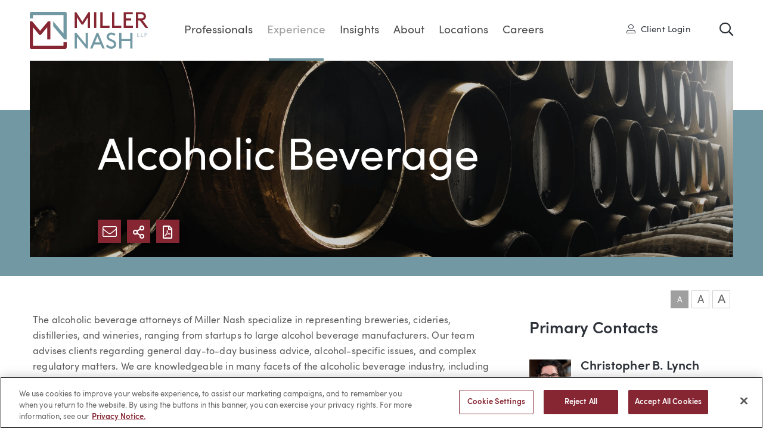

--- FILE ---
content_type: text/html; charset=utf-8
request_url: https://www.millernash.com/services/alcoholic-beverage
body_size: 11688
content:
<!DOCTYPE html>
<html lang="en">
<head>
	<meta charset="utf-8">
	<meta http-equiv="X-UA-Compatible" content="IE=edge">
	<meta name="viewport" content="width=device-width, initial-scale=1, shrink-to-fit=no">
	<meta name="author" content="efelle creative">
	<meta name="theme-color" content="#ffffff">
		<title>Alcoholic Beverage Attorneys | Miller Nash LLP</title>
<meta name="description" content="Miller Nash's alcoholic beverage attorneys represent breweries, cideries, distilleries, and wineries of all sizes in industry-specific and general business matt">
<meta name="keywords" content="">
<meta name="generator" content="FusionCMS v5.22.36">

	
				
	
	<script>
        (function(i,s,o,g,r,a,m){i['GoogleAnalyticsObject']=r;i[r]=i[r]||function(){
            (i[r].q=i[r].q||[]).push(arguments)},i[r].l=1*new Date();a=s.createElement(o),
            m=s.getElementsByTagName(o)[0];a.async=1;a.src=g;m.parentNode.insertBefore(a,m)
        })(window,document,'script','//www.google-analytics.com/analytics.js','ga');

        ga('create', 'UA-24209089-6', 'auto');
        ga('send', 'pageview');

                    ga('set', 'anonymizeIp', false);
            </script>

    <!-- Global site tag (gtag.js) - Google Analytics -->
    <script async src="https://www.googletagmanager.com/gtag/js?id=G-P5WPZ0F13N"></script>
    <script>
        window.dataLayer = window.dataLayer || [];
        function gtag(){dataLayer.push(arguments);}
        gtag('js', new Date());

                    gtag('config', 'G-P5WPZ0F13N', { 'anonymize_ip': false });
            </script>

	<link rel="apple-touch-icon" sizes="180x180" href="https://www.millernash.com/themes/millernash/assets/favicons/apple-touch-icon.png">
	<link rel="icon" type="image/png" sizes="32x32" href="https://www.millernash.com/themes/millernash/assets/favicons/favicon-16x16.png">
	<link rel="icon" type="image/png" sizes="16x16" href="https://www.millernash.com/themes/millernash/assets/favicons/favicon-32x32.png">
	<link rel="stylesheet" type="text/css" href="https://www.millernash.com/themes/millernash/assets/vendor.css?id=97064f5e1d47a49811d0">
	<link rel="stylesheet" type="text/css" href="https://www.millernash.com/themes/millernash/assets/theme.css?id=4b370b9b51a27af16229">
	
		<!-- Google tag (gtag.js) --> <script async src=https://www.googletagmanager.com/gtag/js?id=G-P5WPZ0F13N></script> <script> window.dataLayer = window.dataLayer || []; function gtag(){dataLayer.push(arguments);} gtag('js', new Date()); gtag('config', 'G-P5WPZ0F13N'); </script>
      <!-- OneTrust Cookies Consent Notice start for millernash.com -->
<script type="text/javascript" src="https://cdn.cookielaw.org/consent/0193f552-31de-7b5b-8067-7058cbc40cfb/OtAutoBlock.js" ></script>
<script src="https://cdn.cookielaw.org/scripttemplates/otSDKStub.js"  type="text/javascript" charset="UTF-8" data-domain-script="0193f552-31de-7b5b-8067-7058cbc40cfb" ></script>
<script type="text/javascript">
function OptanonWrapper() { }
</script>
<!-- OneTrust Cookies Consent Notice end for millernash.com -->
  		</head>
<body  class="nav-replace">
	<div id="top"></div>
	
					<a class="skip-main" href="#main-content">Skip to main content</a>

	
	<div id="page">
		
		<header id="page-header" class="page-header d-print-none d-flex fixed">
	<div class="container container--full d-flex align-items-center">
		<div class="page-header__logo">
			<a class="d-block" href="/">
        <img class="page-header__logo-full" src="https://www.millernash.com/themes/millernash/assets/images/miller-nash-graham-dunn.svg" alt="Miller Nash LLP">
        <img class="page-header__logo-small" src="https://www.millernash.com/themes/millernash/assets/images/mngd-icon.svg" alt="Small Logo">
      </a>
		</div>

		<div class="page-header__content align-items-center d-flex h-100 position-relative">
			<nav class="page-header__nav pl-3 pr-3 h-100 d-none d-lg-flex">
				          <ul class="nav h-100" id="nav-main">
          <li class="nav__item nav-dropdown">
      <a id="nav-link-0" class="nav__link" href="https://www.millernash.com/professionals" 
      target="_parent">
        Professionals
      </a>

              <button class="nav__btn" aria-haspopup="true" aria-expanded="false">
          <span class="sr-only">Professionals Menu</span>
          <span class="fas fa-caret-down" aria-hidden="true"></span>
        </button>
        <div class="megamenu background-teal">
  <div class="container container--full">
            <div class="row">
  <div class="megamenu__left col-12 col-md-3 pb-4 mb-2 pb-lg-0 mb-lg-0">
    <div class="text-white h2 font-weight-normal mb-4 d-none d-lg-block">Find a Professional:</div>
    <a href="/professionals" class="d-block py-2">
      <span class="fal fa-user"><span class="sr-only">User</span></span> View All Professionals
    </a>
    <a href="/professionals/advanced-search" class="d-block py-2">
      <span class="fal fa-cog"><span class="sr-only">Cog</span></span> Advanced Search
    </a>
  </div>
  <div class="col-12 col-md-9">
    <div class="megamenu__people-name">
      <div class="megamenu__block-title unsmooth mb-3">Search by Name</div>
      <div class="megamenu__people-letters mb-3 mb-lg-4 d-flex">
                              <a href="/professionals?last_name=A">A</a>
                    
                              <a href="/professionals?last_name=B">B</a>
                    
                              <a href="/professionals?last_name=C">C</a>
                    
                              <a href="/professionals?last_name=D">D</a>
                    
                              <a href="/professionals?last_name=E">E</a>
                    
                              <a href="/professionals?last_name=F">F</a>
                    
                              <a href="/professionals?last_name=G">G</a>
                    
                              <a href="/professionals?last_name=H">H</a>
                    
                              <a href="/professionals?last_name=I">I</a>
                    
                              <a href="/professionals?last_name=J">J</a>
                    
                              <a href="/professionals?last_name=K">K</a>
                    
                              <a href="/professionals?last_name=L">L</a>
                    
                              <a href="/professionals?last_name=M">M</a>
                    
                              <a href="/professionals?last_name=N">N</a>
                    
                              <a href="/professionals?last_name=O">O</a>
                    
                              <a href="/professionals?last_name=P">P</a>
                    
                              <span>Q</span>
                    
                              <a href="/professionals?last_name=R">R</a>
                    
                              <a href="/professionals?last_name=S">S</a>
                    
                              <a href="/professionals?last_name=T">T</a>
                    
                              <span>U</span>
                    
                              <a href="/professionals?last_name=V">V</a>
                    
                              <a href="/professionals?last_name=W">W</a>
                    
                              <span>X</span>
                    
                              <a href="/professionals?last_name=Y">Y</a>
                    
                              <a href="/professionals?last_name=Z">Z</a>
                    
              </div>
    </div>

    <div class="megamenu__people-search d-flex flex-wrap pt-lg-3">
      <div class="col-12 col-md-6 pl-lg-0 mb-4 mb-lg-0">
        <div class="megamenu__block-title unsmooth mb-2">Keyword Search</div>
                  <form id="typeahead-megamenu-prosearch" class="typeahead__wrap position-relative d-flex " action="/search" method="GET">
  <label for="typeahead-megamenu-prosearch-input" class="sr-only">Search</label>
  <input id="typeahead-megamenu-prosearch-input" name="q" type="text" class="typeahead w-100" placeholder="Search by Name or Keyword" autocomplete="off" value="">
            <input type="hidden" name="within[]" value=18>
        <span id="typeahead-megamenu-prosearch-spinner" class="typeahead__loading fas fa-cog fa-spin"><span class="sr-only">Loading</span></span>
  <button class="search-box__btn" type="submit">
    <span class="sr-only">Search</span>
    <span class="far fa-search" aria-hidden="true"></span>
  </button>
</form>

                  
      </div>
      <div class="col-12 col-md-6 pr-lg-0 fusion-form">
        <label class="d-block megamenu__block-title unsmooth mb-2" for="position">Search by Position</label>
        <select id="position" name="position" class="megamenu__positions w-100 px-3 mb-3" onchange="javascript:location.href = this.value">
          <option value="" selected>Select Position</option>
                      <option value="/professionals?position=assistant_general_counsel">Assistant General Counsel</option>
                      <option value="/professionals?position=associate_general_counsel">Associate General Counsel</option>
                      <option value="/professionals?position=chief_diversity_officer">Chief Diversity Officer</option>
                      <option value="/professionals?position=information_security_officer">Information Security Officer</option>
                      <option value="/professionals?position=director_of_pricing_and_financial_analytics">Director of Pricing &amp; Financial Analytics</option>
                      <option value="/professionals?position=controller">Controller</option>
                      <option value="/professionals?position=director_of_information_technology">Director of Information Technology</option>
                      <option value="/professionals?position=director_of_marketing_and_business_development">Director of Marketing &amp; Business Development</option>
                      <option value="/professionals?position=chief_client_officer">Chief Client Officer</option>
                      <option value="/professionals?position=special_counsel">Special Counsel</option>
                      <option value="/professionals?position=director_of_human_resources">Director of Human Resources</option>
                      <option value="/professionals?position=managing_partner">Managing Partner</option>
                      <option value="/professionals?position=associate">Associate</option>
                      <option value="/professionals?position=paralegal">Paralegal</option>
                      <option value="/professionals?position=partner">Partner</option>
                  </select>
      </div>
    </div>
  </div>
</div>      </div>
</div>          </li>
          <li class="nav__item nav__item--active nav-dropdown">
      <a id="nav-link-1" class="nav__link" href="https://www.millernash.com/services" 
      target="_parent">
        Experience
      </a>

              <button class="nav__btn" aria-haspopup="true" aria-expanded="false">
          <span class="sr-only">Experience Menu</span>
          <span class="fas fa-caret-down" aria-hidden="true"></span>
        </button>
        <div class="megamenu background-teal">
  <div class="container container--full">
          <div class="row">
        <div class="megamenu__left megamenu__block col-12 col-md-3">
          <div class="megamenu__title h2 text-white font-weight-normal">
            Experience
          </div>
                      <ul class="nav nav-tabs flex-column" role="tablist">
                <li class="nav-item">
        <a class="nav-link active" id="mm-tab-industries-tab" data-toggle="tab" role="tab" aria-controls="#mm-tab-industries" aria-selected="true" href="#mm-tab-industries">
          <span>Industries</span><span class="far fa-angle-right nav-link__arrow"></span>
        </a>
      </li>
                    <li class="nav-item">
        <a class="nav-link " id="mm-tab-practices-tab" data-toggle="tab" role="tab" aria-controls="#mm-tab-practices" aria-selected="false" href="#mm-tab-practices">
          <span>Practices</span><span class="far fa-angle-right nav-link__arrow"></span>
        </a>
      </li>
                    <li class="nav-item">
        <a class="nav-link" href="https://www.millernash.com/client-collaborations">
          <span>Client Collaborations</span><span class="far fa-angle-right nav-link__arrow"></span>
        </a>
      </li>
      </ul>                  </div>
                  <div class="tab-content col-12 col-md-8 px-0">
          <div class="tab-pane fade h-100 active show" id="mm-tab-industries" role="tabpanel" aria-labelledby="mm-tab-industries-tab">
      <div class="row mx-0 h-100">
                  <div class="megamenu__block col-12 col-md-4">
            <ul class="list-unstyled">
                              <li class="mb-3">
                  <a href="https://www.millernash.com/services/admiralty-and-maritime">Admiralty &amp; Maritime</a>
                </li>
                              <li class="mb-3">
                  <a href="https://www.millernash.com/services/alcoholic-beverage">Alcoholic Beverage</a>
                </li>
                              <li class="mb-3">
                  <a href="https://www.millernash.com/services/cannabis">Cannabis</a>
                </li>
                              <li class="mb-3">
                  <a href="https://www.millernash.com/services/construction">Construction</a>
                </li>
                              <li class="mb-3">
                  <a href="https://www.millernash.com/services/education">Education</a>
                </li>
                              <li class="mb-3">
                  <a href="https://www.millernash.com/services/energy-and-utilities">Energy &amp; Utilities</a>
                </li>
                          </ul>
          </div>
                  <div class="megamenu__block col-12 col-md-4">
            <ul class="list-unstyled">
                              <li class="mb-3">
                  <a href="https://www.millernash.com/services/financial-services">Financial Services</a>
                </li>
                              <li class="mb-3">
                  <a href="https://www.millernash.com/services/manufacturing">Manufacturing</a>
                </li>
                              <li class="mb-3">
                  <a href="https://www.millernash.com/services/nonprofits">Nonprofits</a>
                </li>
                              <li class="mb-3">
                  <a href="https://www.millernash.com/services/oil-and-gas">Oil &amp; Gas</a>
                </li>
                              <li class="mb-3">
                  <a href="https://www.millernash.com/services/ports">Ports</a>
                </li>
                              <li class="mb-3">
                  <a href="https://www.millernash.com/services/public-entities">Public Entities</a>
                </li>
                          </ul>
          </div>
                  <div class="megamenu__block col-12 col-md-4">
            <ul class="list-unstyled">
                              <li class="mb-3">
                  <a href="https://www.millernash.com/services/real-estate">Real Estate</a>
                </li>
                              <li class="mb-3">
                  <a href="https://www.millernash.com/services/renewable-energy">Renewable Energy</a>
                </li>
                              <li class="mb-3">
                  <a href="https://www.millernash.com/services/sports-entertainment-and-media">Sports, Entertainment &amp; Media</a>
                </li>
                              <li class="mb-3">
                  <a href="https://www.millernash.com/services/technology-and-emerging-business">Technology &amp; Emerging Business</a>
                </li>
                              <li class="mb-3">
                  <a href="https://www.millernash.com/services/transportation">Transportation</a>
                </li>
                              <li class="mb-3">
                  <a href="https://www.millernash.com/services/tribal-governments-and-enterprises">Tribal Governments &amp; Enterprises</a>
                </li>
                          </ul>
          </div>
              </div>
    </div>
          <div class="tab-pane fade h-100 " id="mm-tab-practices" role="tabpanel" aria-labelledby="mm-tab-practices-tab">
      <div class="row mx-0 h-100">
                  <div class="megamenu__block col-12 col-md-4">
            <ul class="list-unstyled">
                              <li class="mb-3">
                  <a href="https://www.millernash.com/services/appellate">Appellate</a>
                </li>
                              <li class="mb-3">
                  <a href="https://www.millernash.com/services/bankruptcy-and-creditors-rights">Bankruptcy &amp; Creditors Rights</a>
                </li>
                              <li class="mb-3">
                  <a href="https://www.millernash.com/services/business-and-corporate">Business &amp; Corporate</a>
                </li>
                              <li class="mb-3">
                  <a href="https://www.millernash.com/services/class-actions">Class Actions</a>
                </li>
                              <li class="mb-3">
                  <a href="https://www.millernash.com/services/commercial-lending">Commercial Lending</a>
                </li>
                              <li class="mb-3">
                  <a href="https://www.millernash.com/services/condemnation-and-eminent-domain">Condemnation/Eminent Domain</a>
                </li>
                              <li class="mb-3">
                  <a href="https://www.millernash.com/services/employee-benefits">Employee Benefits</a>
                </li>
                              <li class="mb-3">
                  <a href="https://www.millernash.com/services/employment-law-and-labor-relations">Employment Law &amp; Labor Relations</a>
                </li>
                          </ul>
          </div>
                  <div class="megamenu__block col-12 col-md-4">
            <ul class="list-unstyled">
                              <li class="mb-3">
                  <a href="https://www.millernash.com/services/environmental">Environmental</a>
                </li>
                              <li class="mb-3">
                  <a href="https://www.millernash.com/services/franchise-and-distribution">Franchise &amp; Distribution</a>
                </li>
                              <li class="mb-3">
                  <a href="https://www.millernash.com/services/government-and-regulatory-affairs">Government &amp; Regulatory Affairs</a>
                </li>
                              <li class="mb-3">
                  <a href="https://www.millernash.com/services/insurance-recovery">Insurance Recovery</a>
                </li>
                              <li class="mb-3">
                  <a href="https://www.millernash.com/services/intellectual-property">Intellectual Property</a>
                </li>
                              <li class="mb-3">
                  <a href="https://www.millernash.com/services/international">International</a>
                </li>
                              <li class="mb-3">
                  <a href="https://www.millernash.com/services/land-use">Land Use</a>
                </li>
                              <li class="mb-3">
                  <a href="https://www.millernash.com/services/litigation">Litigation</a>
                </li>
                          </ul>
          </div>
                  <div class="megamenu__block col-12 col-md-4">
            <ul class="list-unstyled">
                              <li class="mb-3">
                  <a href="https://www.millernash.com/services/mergers-and-acquisitions">Mergers &amp; Acquisitions</a>
                </li>
                              <li class="mb-3">
                  <a href="https://www.millernash.com/services/patents">Patents</a>
                </li>
                              <li class="mb-3">
                  <a href="https://www.millernash.com/services/data-security-and-privacy">Privacy &amp; Data Security</a>
                </li>
                              <li class="mb-3">
                  <a href="https://www.millernash.com/services/real-estate">Real Estate</a>
                </li>
                              <li class="mb-3">
                  <a href="https://www.millernash.com/services/securities">Securities</a>
                </li>
                              <li class="mb-3">
                  <a href="https://www.millernash.com/services/tax">Tax</a>
                </li>
                          </ul>
          </div>
              </div>
    </div>
          <div class="tab-pane fade h-100 " id="mm-tab-client_collaborations" role="tabpanel" aria-labelledby="mm-tab-client_collaborations-tab">
      <div class="row mx-0 h-100">
              </div>
    </div>
  </div>              </div>
      </div>
</div>          </li>
          <li class="nav__item nav-dropdown">
      <a id="nav-link-2" class="nav__link" href="https://www.millernash.com/firm-news" 
      target="_parent">
        Insights
      </a>

              <button class="nav__btn" aria-haspopup="true" aria-expanded="false">
          <span class="sr-only">Insights Menu</span>
          <span class="fas fa-caret-down" aria-hidden="true"></span>
        </button>
        <div class="megamenu background-teal">
  <div class="container container--full">
          <div class="row">
        <div class="megamenu__left megamenu__block col-12 col-md-3">
          <div class="megamenu__title h2 text-white font-weight-normal">
            Insights
          </div>
                  </div>
                              <div class="megamenu__block col-12 col-md-3">
              <div class="megamenu__block-title mb-3 unsmooth">
                Blogs
              </div>
                              <ul class="list-unstyled">
                                      <li class="mb-3">
                      <a href="https://www.millernash.com/industry-news/bank-law-monitor" target="_parent">Bank Law Monitor</a>
                    </li>
                                      <li class="mb-3">
                      <a href="https://www.millernash.com/industry-news/employment-law-in-motion" target="_parent">Employment Law in Motion</a>
                    </li>
                                      <li class="mb-3">
                      <a href="https://www.millernash.com/industry-news/from-the-ground-up" target="_parent">From the Ground Up</a>
                    </li>
                                      <li class="mb-3">
                      <a href="https://www.millernash.com/industry-news/ip-law-trends" target="_parent">IP &amp; Technology Law Trends</a>
                    </li>
                                      <li class="mb-3">
                      <a href="https://www.millernash.com/industry-news/the-northwest-policyholder" target="_parent">The Northwest Policyholder</a>
                    </li>
                                  </ul>
                          </div>
                      <div class="megamenu__block col-12 col-md-3">
              <div class="megamenu__block-title mb-3 unsmooth">
                Read
              </div>
                              <ul class="list-unstyled">
                                      <li class="mb-3">
                      <a href="https://www.millernash.com/firm-news" target="_parent">Firm News</a>
                    </li>
                                      <li class="mb-3">
                      <a href="https://www.millernash.com/firm-news/articles" target="_parent">Articles</a>
                    </li>
                                  </ul>
                          </div>
                      <div class="megamenu__block col-12 col-md-3">
              <div class="megamenu__block-title mb-3 unsmooth">
                Attend
              </div>
                              <ul class="list-unstyled">
                                      <li class="mb-3">
                      <a href="https://www.millernash.com/firm-news/events" target="_parent">Events</a>
                    </li>
                                  </ul>
                          </div>
                        </div>
      </div>
</div>          </li>
          <li class="nav__item nav-dropdown">
      <a id="nav-link-3" class="nav__link" href="https://www.millernash.com/about-us" 
      target="_parent">
        About
      </a>

              <button class="nav__btn" aria-haspopup="true" aria-expanded="false">
          <span class="sr-only">About Menu</span>
          <span class="fas fa-caret-down" aria-hidden="true"></span>
        </button>
        <div class="megamenu background-teal">
  <div class="container container--full">
          <div class="row">
        <div class="megamenu__left megamenu__block col-12 col-md-3">
          <div class="megamenu__title h2 text-white font-weight-normal">
            About
          </div>
                  </div>
                  <div class="megamenu__block col-12 col-md-9">
            <ul class="list-unstyled">
                              <li class="mb-3">
                  <a href="https://www.millernash.com/about-us" target="_parent">About Miller Nash</a>
                </li>
                              <li class="mb-3">
                  <a href="https://www.millernash.com/diversity" target="_parent">Diversity</a>
                </li>
                              <li class="mb-3">
                  <a href="https://www.millernash.com/pro-bono" target="_parent">Pro Bono</a>
                </li>
                              <li class="mb-3">
                  <a href="https://www.millernash.com/community-involvement" target="_parent">Community Involvement</a>
                </li>
                          </ul>
          </div>
              </div>
      </div>
</div>          </li>
          <li class="nav__item nav-dropdown">
      <a id="nav-link-4" class="nav__link" href="https://www.millernash.com/locations" 
      target="_parent">
        Locations
      </a>

              <button class="nav__btn" aria-haspopup="true" aria-expanded="false">
          <span class="sr-only">Locations Menu</span>
          <span class="fas fa-caret-down" aria-hidden="true"></span>
        </button>
        <div class="megamenu background-teal">
  <div class="container container--full">
          <div class="row">
        <div class="megamenu__left megamenu__block col-12 col-md-3">
          <div class="megamenu__title h2 text-white font-weight-normal">
            Locations
          </div>
                  </div>
                  <div class="megamenu__block col-12 col-md-9">
            <ul class="list-unstyled">
                              <li class="mb-3">
                  <a href="https://www.millernash.com/locations/anchorage" target="_parent">Anchorage, AK</a>
                </li>
                              <li class="mb-3">
                  <a href="https://www.millernash.com/locations/boise" target="_parent">Boise, ID</a>
                </li>
                              <li class="mb-3">
                  <a href="https://www.millernash.com/locations/long-beach" target="_parent">Long Beach, CA</a>
                </li>
                              <li class="mb-3">
                  <a href="https://www.millernash.com/locations/portland" target="_parent">Portland, OR</a>
                </li>
                              <li class="mb-3">
                  <a href="https://www.millernash.com/locations/seattle" target="_parent">Seattle, WA</a>
                </li>
                              <li class="mb-3">
                  <a href="https://www.millernash.com/locations/vancouver" target="_parent">Vancouver, WA</a>
                </li>
                          </ul>
          </div>
              </div>
      </div>
</div>          </li>
          <li class="nav__item nav-dropdown">
      <a id="nav-link-5" class="nav__link" href="https://www.millernash.com/careers" 
      target="_parent">
        Careers
      </a>

              <button class="nav__btn" aria-haspopup="true" aria-expanded="false">
          <span class="sr-only">Careers Menu</span>
          <span class="fas fa-caret-down" aria-hidden="true"></span>
        </button>
        <div class="megamenu background-teal">
  <div class="container container--full">
          <div class="row">
        <div class="megamenu__left megamenu__block col-12 col-md-3">
          <div class="megamenu__title h2 text-white font-weight-normal">
            Careers
          </div>
                  </div>
                  <div class="megamenu__block col-12 col-md-9">
            <ul class="list-unstyled">
                              <li class="mb-3">
                  <a href="https://www.millernash.com/careers" target="_parent">Becoming a Part of the MN Team</a>
                </li>
                              <li class="mb-3">
                  <a href="https://www.millernash.com/attorneys" target="_parent">Attorneys</a>
                </li>
                              <li class="mb-3">
                  <a href="https://www.millernash.com/professional-staff" target="_parent">Professional Staff</a>
                </li>
                              <li class="mb-3">
                  <a href="https://www.millernash.com/law-students" target="_parent">Law Students</a>
                </li>
                              <li class="mb-3">
                  <a href="https://www.millernash.com/current-opportunities" target="_parent">Current Opportunities</a>
                </li>
                          </ul>
          </div>
              </div>
      </div>
</div>          </li>
  </ul>
        			</nav>

              <a href="https://millernash.highq.com/" class="page-header__login ml-auto d-none d-lg-block" target="_blank">
          <span class="fal fa-user-alt mr-1">
            <span class="sr-only">User</span>
          </span>
          Client Login
        </a>
      
      <a href="#" class="page-header__search-toggle search-toggle ml-auto ml-lg-5" title="Toggle Search">
        <span class="far fa-search">
          <span class="sr-only">Toggle Site Search</span>
        </span>
      </a>

			<div class="page-header__search ml-auto background-teal" id="search-box" aria-hidden="true">
				<a href="#" class="page-header__search-close search-toggle" title="Close Search">
          <span class="far fa-times">
            <span class="sr-only">Close</span>
          </span>    
        </a>
        <form id="typeahead-nav-search" class="typeahead__wrap position-relative d-flex " action="/search" method="GET">
  <label for="typeahead-nav-search-input" class="sr-only">Search</label>
  <input id="typeahead-nav-search-input" name="q" type="text" class="typeahead w-100" placeholder="Search" autocomplete="off" value="">
            <input type="hidden" name="within" value="all">
        <span id="typeahead-nav-search-spinner" class="typeahead__loading fas fa-cog fa-spin"><span class="sr-only">Loading</span></span>
  <button class="search-box__btn" type="submit">
    <span class="sr-only">Search</span>
    <span class="far fa-search" aria-hidden="true"></span>
  </button>
</form>

			</div>

      

      <button role="button" class="page-header__menu-btn d-lg-none ml-4" aria-label="Open or close mobile menu" id="mmenu-toggle">
        <span></span>
      </button>
		</div>
	</div>
</header>
		<nav id="mobile-mmenu" class="d-none text-white">
  <h6 class="sr-only">Mobile Menu</h6>

  <div>
    
          
      
      

      <ul>
      <li>
              <a href="https://www.millernash.com/professionals" target="_parent">Professionals</a>
            
              <div class="megamenu background-teal">
  <div class="container container--full">
            <div class="row">
  <div class="megamenu__left col-12 col-md-3 pb-4 mb-2 pb-lg-0 mb-lg-0">
    <div class="text-white h2 font-weight-normal mb-4 d-none d-lg-block">Find a Professional:</div>
    <a href="/professionals" class="d-block py-2">
      <span class="fal fa-user"><span class="sr-only">User</span></span> View All Professionals
    </a>
    <a href="/professionals/advanced-search" class="d-block py-2">
      <span class="fal fa-cog"><span class="sr-only">Cog</span></span> Advanced Search
    </a>
  </div>
  <div class="col-12 col-md-9">
    <div class="megamenu__people-name">
      <div class="megamenu__block-title unsmooth mb-3">Search by Name</div>
      <div class="megamenu__people-letters mb-3 mb-lg-4 d-flex">
                              <a href="/professionals?last_name=A">A</a>
                    
                              <a href="/professionals?last_name=B">B</a>
                    
                              <a href="/professionals?last_name=C">C</a>
                    
                              <a href="/professionals?last_name=D">D</a>
                    
                              <a href="/professionals?last_name=E">E</a>
                    
                              <a href="/professionals?last_name=F">F</a>
                    
                              <a href="/professionals?last_name=G">G</a>
                    
                              <a href="/professionals?last_name=H">H</a>
                    
                              <a href="/professionals?last_name=I">I</a>
                    
                              <a href="/professionals?last_name=J">J</a>
                    
                              <a href="/professionals?last_name=K">K</a>
                    
                              <a href="/professionals?last_name=L">L</a>
                    
                              <a href="/professionals?last_name=M">M</a>
                    
                              <a href="/professionals?last_name=N">N</a>
                    
                              <a href="/professionals?last_name=O">O</a>
                    
                              <a href="/professionals?last_name=P">P</a>
                    
                              <span>Q</span>
                    
                              <a href="/professionals?last_name=R">R</a>
                    
                              <a href="/professionals?last_name=S">S</a>
                    
                              <a href="/professionals?last_name=T">T</a>
                    
                              <span>U</span>
                    
                              <a href="/professionals?last_name=V">V</a>
                    
                              <a href="/professionals?last_name=W">W</a>
                    
                              <span>X</span>
                    
                              <a href="/professionals?last_name=Y">Y</a>
                    
                              <a href="/professionals?last_name=Z">Z</a>
                    
              </div>
    </div>

    <div class="megamenu__people-search d-flex flex-wrap pt-lg-3">
      <div class="col-12 col-md-6 pl-lg-0 mb-4 mb-lg-0">
        <div class="megamenu__block-title unsmooth mb-2">Keyword Search</div>
                  <form method="POST" action="https://www.millernash.com/search" accept-charset="UTF-8" role="search" class="search-box megamenu__people-keyword"><input name="_token" type="hidden" value="C7V4fGjgrqTPnB7a7yh1FsQFC4tneBnOkttX9aLl">
	<div class="input-group">
		
		

                  <input type="hidden" name="within[]" value="18">
          
    <label class="sr-only" for="profiles-search-mobile">Search</label>
	  <input class="search-box__input form-control" type="text" id="profiles-search-mobile" name="q" placeholder="Keyword Search" autocomplete="off" required>
    <div class="input-group-append">
  		<button class="search-box__btn" type="submit">
        <span class="sr-only">Search</span>
        <span class="far fa-search" aria-hidden="true"></span>
      </button>
    </div>
	</div>
</form>                  
      </div>
      <div class="col-12 col-md-6 pr-lg-0 fusion-form">
        <label class="d-block megamenu__block-title unsmooth mb-2" for="mm-position">Search by Position</label>
        <select id="mm-position" name="mm-position" class="megamenu__positions w-100 px-3 mb-3" onchange="javascript:location.href = this.value">
          <option value="" selected>Select Position</option>
                      <option value="/professionals?position=assistant_general_counsel">Assistant General Counsel</option>
                      <option value="/professionals?position=associate_general_counsel">Associate General Counsel</option>
                      <option value="/professionals?position=chief_diversity_officer">Chief Diversity Officer</option>
                      <option value="/professionals?position=information_security_officer">Information Security Officer</option>
                      <option value="/professionals?position=director_of_pricing_and_financial_analytics">Director of Pricing &amp; Financial Analytics</option>
                      <option value="/professionals?position=controller">Controller</option>
                      <option value="/professionals?position=director_of_information_technology">Director of Information Technology</option>
                      <option value="/professionals?position=director_of_marketing_and_business_development">Director of Marketing &amp; Business Development</option>
                      <option value="/professionals?position=chief_client_officer">Chief Client Officer</option>
                      <option value="/professionals?position=special_counsel">Special Counsel</option>
                      <option value="/professionals?position=director_of_human_resources">Director of Human Resources</option>
                      <option value="/professionals?position=managing_partner">Managing Partner</option>
                      <option value="/professionals?position=associate">Associate</option>
                      <option value="/professionals?position=paralegal">Paralegal</option>
                      <option value="/professionals?position=partner">Partner</option>
                  </select>
      </div>
    </div>
  </div>
</div>      </div>
</div>          </li>
      <li>
              <a href="https://www.millernash.com/services" target="_parent">Experience</a>
            
              <ul>
      <li>
              <a href="#" target="_parent">Industries</a>
            
              <ul>
      <li>
              <a href="https://www.millernash.com/services/admiralty-and-maritime" target="_parent">Admiralty &amp; Maritime</a>
            
          </li>
      <li>
              <a href="https://www.millernash.com/services/alcoholic-beverage" target="_parent">Alcoholic Beverage</a>
            
          </li>
      <li>
              <a href="https://www.millernash.com/services/cannabis" target="_parent">Cannabis</a>
            
          </li>
      <li>
              <a href="https://www.millernash.com/services/construction" target="_parent">Construction</a>
            
          </li>
      <li>
              <a href="https://www.millernash.com/services/education" target="_parent">Education</a>
            
          </li>
      <li>
              <a href="https://www.millernash.com/services/energy-and-utilities" target="_parent">Energy &amp; Utilities</a>
            
          </li>
      <li>
              <a href="https://www.millernash.com/services/financial-services" target="_parent">Financial Services</a>
            
          </li>
      <li>
              <a href="https://www.millernash.com/services/manufacturing" target="_parent">Manufacturing</a>
            
          </li>
      <li>
              <a href="https://www.millernash.com/services/nonprofits" target="_parent">Nonprofits</a>
            
          </li>
      <li>
              <a href="https://www.millernash.com/services/oil-and-gas" target="_parent">Oil &amp; Gas</a>
            
          </li>
      <li>
              <a href="https://www.millernash.com/services/ports" target="_parent">Ports</a>
            
          </li>
      <li>
              <a href="https://www.millernash.com/services/public-entities" target="_parent">Public Entities</a>
            
          </li>
      <li>
              <a href="https://www.millernash.com/services/real-estate" target="_parent">Real Estate</a>
            
          </li>
      <li>
              <a href="https://www.millernash.com/services/renewable-energy" target="_parent">Renewable Energy</a>
            
          </li>
      <li>
              <a href="https://www.millernash.com/services/sports-entertainment-and-media" target="_parent">Sports, Entertainment &amp; Media</a>
            
          </li>
      <li>
              <a href="https://www.millernash.com/services/technology-and-emerging-business" target="_parent">Technology &amp; Emerging Business</a>
            
          </li>
      <li>
              <a href="https://www.millernash.com/services/transportation" target="_parent">Transportation</a>
            
          </li>
      <li>
              <a href="https://www.millernash.com/services/tribal-governments-and-enterprises" target="_parent">Tribal Governments &amp; Enterprises</a>
            
          </li>
  </ul>          </li>
      <li>
              <a href="#" target="_parent">Practices</a>
            
              <ul>
      <li>
              <a href="https://www.millernash.com/services/appellate" target="_parent">Appellate</a>
            
          </li>
      <li>
              <a href="https://www.millernash.com/services/bankruptcy-and-creditors-rights" target="_parent">Bankruptcy &amp; Creditors Rights</a>
            
          </li>
      <li>
              <a href="https://www.millernash.com/services/business-and-corporate" target="_parent">Business &amp; Corporate</a>
            
          </li>
      <li>
              <a href="https://www.millernash.com/services/class-actions" target="_parent">Class Actions</a>
            
          </li>
      <li>
              <a href="https://www.millernash.com/services/commercial-lending" target="_parent">Commercial Lending</a>
            
          </li>
      <li>
              <a href="https://www.millernash.com/services/condemnation-and-eminent-domain" target="_parent">Condemnation/Eminent Domain</a>
            
          </li>
      <li>
              <a href="https://www.millernash.com/services/employee-benefits" target="_parent">Employee Benefits</a>
            
          </li>
      <li>
              <a href="https://www.millernash.com/services/employment-law-and-labor-relations" target="_parent">Employment Law &amp; Labor Relations</a>
            
          </li>
      <li>
              <a href="https://www.millernash.com/services/environmental" target="_parent">Environmental</a>
            
          </li>
      <li>
              <a href="https://www.millernash.com/services/franchise-and-distribution" target="_parent">Franchise &amp; Distribution</a>
            
          </li>
      <li>
              <a href="https://www.millernash.com/services/government-and-regulatory-affairs" target="_parent">Government &amp; Regulatory Affairs</a>
            
          </li>
      <li>
              <a href="https://www.millernash.com/services/insurance-recovery" target="_parent">Insurance Recovery</a>
            
          </li>
      <li>
              <a href="https://www.millernash.com/services/intellectual-property" target="_parent">Intellectual Property</a>
            
          </li>
      <li>
              <a href="https://www.millernash.com/services/international" target="_parent">International</a>
            
          </li>
      <li>
              <a href="https://www.millernash.com/services/land-use" target="_parent">Land Use</a>
            
          </li>
      <li>
              <a href="https://www.millernash.com/services/litigation" target="_parent">Litigation</a>
            
          </li>
      <li>
              <a href="https://www.millernash.com/services/mergers-and-acquisitions" target="_parent">Mergers &amp; Acquisitions</a>
            
          </li>
      <li>
              <a href="https://www.millernash.com/services/patents" target="_parent">Patents</a>
            
          </li>
      <li>
              <a href="https://www.millernash.com/services/data-security-and-privacy" target="_parent">Privacy &amp; Data Security</a>
            
          </li>
      <li>
              <a href="https://www.millernash.com/services/real-estate" target="_parent">Real Estate</a>
            
          </li>
      <li>
              <a href="https://www.millernash.com/services/securities" target="_parent">Securities</a>
            
          </li>
      <li>
              <a href="https://www.millernash.com/services/tax" target="_parent">Tax</a>
            
          </li>
  </ul>          </li>
      <li>
              <a href="https://www.millernash.com/client-collaborations" target="_parent">Client Collaborations</a>
            
          </li>
  </ul>          </li>
      <li>
              <a href="https://www.millernash.com/firm-news" target="_parent">Insights</a>
            
              <ul>
      <li>
              <a href="#" target="_parent">Blogs</a>
            
              <ul>
      <li>
              <a href="https://www.millernash.com/industry-news/bank-law-monitor" target="_parent">Bank Law Monitor</a>
            
          </li>
      <li>
              <a href="https://www.millernash.com/industry-news/employment-law-in-motion" target="_parent">Employment Law in Motion</a>
            
          </li>
      <li>
              <a href="https://www.millernash.com/industry-news/from-the-ground-up" target="_parent">From the Ground Up</a>
            
          </li>
      <li>
              <a href="https://www.millernash.com/industry-news/ip-law-trends" target="_parent">IP &amp; Technology Law Trends</a>
            
          </li>
      <li>
              <a href="https://www.millernash.com/industry-news/the-northwest-policyholder" target="_parent">The Northwest Policyholder</a>
            
          </li>
  </ul>          </li>
      <li>
              <a href="#" target="_parent">Read</a>
            
              <ul>
      <li>
              <a href="https://www.millernash.com/firm-news" target="_parent">Firm News</a>
            
          </li>
      <li>
              <a href="https://www.millernash.com/firm-news/articles" target="_parent">Articles</a>
            
          </li>
  </ul>          </li>
      <li>
              <a href="#" target="_parent">Attend</a>
            
              <ul>
      <li>
              <a href="https://www.millernash.com/firm-news/events" target="_parent">Events</a>
            
          </li>
  </ul>          </li>
  </ul>          </li>
      <li>
              <a href="https://www.millernash.com/about-us" target="_parent">About</a>
            
              <ul>
      <li>
              <a href="https://www.millernash.com/about-us" target="_parent">About Miller Nash</a>
            
          </li>
      <li>
              <a href="https://www.millernash.com/diversity" target="_parent">Diversity</a>
            
          </li>
      <li>
              <a href="https://www.millernash.com/pro-bono" target="_parent">Pro Bono</a>
            
          </li>
      <li>
              <a href="https://www.millernash.com/community-involvement" target="_parent">Community Involvement</a>
            
          </li>
  </ul>          </li>
      <li>
              <a href="https://www.millernash.com/locations" target="_parent">Locations</a>
            
              <ul>
      <li>
              <a href="https://www.millernash.com/locations/anchorage" target="_parent">Anchorage, AK</a>
            
          </li>
      <li>
              <a href="https://www.millernash.com/locations/boise" target="_parent">Boise, ID</a>
            
          </li>
      <li>
              <a href="https://www.millernash.com/locations/long-beach" target="_parent">Long Beach, CA</a>
            
          </li>
      <li>
              <a href="https://www.millernash.com/locations/portland" target="_parent">Portland, OR</a>
            
          </li>
      <li>
              <a href="https://www.millernash.com/locations/seattle" target="_parent">Seattle, WA</a>
            
          </li>
      <li>
              <a href="https://www.millernash.com/locations/vancouver" target="_parent">Vancouver, WA</a>
            
          </li>
  </ul>          </li>
      <li>
              <a href="https://www.millernash.com/careers" target="_parent">Careers</a>
            
              <ul>
      <li>
              <a href="https://www.millernash.com/careers" target="_parent">Becoming a Part of the MN Team</a>
            
          </li>
      <li>
              <a href="https://www.millernash.com/attorneys" target="_parent">Attorneys</a>
            
          </li>
      <li>
              <a href="https://www.millernash.com/professional-staff" target="_parent">Professional Staff</a>
            
          </li>
      <li>
              <a href="https://www.millernash.com/law-students" target="_parent">Law Students</a>
            
          </li>
      <li>
              <a href="https://www.millernash.com/current-opportunities" target="_parent">Current Opportunities</a>
            
          </li>
  </ul>          </li>
  </ul>    
          <a href="https://millernash.highq.com/" class="page-header__login" target="_blank">
        <span class="fal fa-user-alt mr-1">
          <span class="sr-only">User</span>
        </span>
        Client Login
      </a>
      </div>
</nav>
		

		<main id="main-content">
			
			
		    <section class="page-banner position-relative container container--full page-banner--accent">
    <div class="page-banner__inner background-dark position-relative d-flex page-banner__inner--tight">
    <div class="container container--large position-relative text-center text-lg-left px-0 d-flex flex-column justify-content-center">
      <div class="d-flex align-items-center flex-column flex-md-row">
        <h1 class="page-banner__title unsmooth page-banner__title--left">Alcoholic Beverage</h1>        
  
        
  
              </div>

  
      
              <div class="page-banner__experience-toolbar">
          <ul class="blog-share__list list-unstyled d-flex align-items-center mb-0 justify-content-center justify-content-md-start ">
  <li class="blog-share__item">
    <a class="blog-share__button blog-share__email modalskip btn btn-primary btn-xs" title="Share via Email" href="mailto:?subject=Alcoholic+Beverage+Attorneys+%7C+Miller+Nash+LLP&body=https%3A%2F%2Fwww.millernash.com%2Fservices%2Falcoholic-beverage"><span class="fal fa-envelope">
      <span class="sr-only">Share via Email</span>
    </span></a>
  </li>
  <li class="blog-share__item">
    <a class="blog-share__button blog-share__compact addthis_button_compact btn btn-primary btn-xs" title="More Sharing Options" href="#"><span class="far fa-share-alt">
      <span class="sr-only">More Sharing Options</span>
    </span></a>
  </li>
        <li class="blog-share__item">
      <a class="blog-share__button blog-share__pdf btn btn-primary btn-xs" title="Download File" href="https://www.millernash.com/asset/625d8e5b485dd"><span class="far fa-file-pdf">
        <span class="sr-only">Download File</span>
      </span></a>
    </li>
  </ul>

        </div>
            
    </div>
    <picture class="banner__image section-bg">
      <source srcset="/asset/609d82859fa68?w=520&h=370&fm=jpg&fit=crop"
        media="(max-width: 520px)">
      <source srcset="/asset/609d82859fa68?w=768&h=370&fm=jpg&fit=crop"
        media="(min-width: 521px) and (max-width: 767px)">
      <source srcset="/asset/609d82859fa68?w=1200&h=330&fm=jpg&fit=crop"
        media="(min-width: 768px) and (max-width: 1199px)">
      <source srcset="/asset/609d82859fa68" 
        media="(min-width: 1200px)">
      <img class="object-fit" src="/asset/609d82859fa68" alt="" >
    </picture>
  </div>
</section>

		  		  
		  
		    

  <div class="bg-secondary py-3"></div>
  
  <div class="experience-detail__main">
    <div class="container container--medium">
      <div class="row">
        <div class="col-12">
          <div class="text-size justify-content-end mb-2" data-target=".experience-detail__left">
  <a href="#" class="text-size__change text-size__normal active" title="Adjust Text Size - Normal" data-size="normal"><span class="text-size__inner">A</span></a>
  <a href="#" class="text-size__change text-size__larger" title="Adjust Text Size - Larger" data-size="larger"><span class="text-size__inner">A</span></a>
  <a href="#" class="text-size__change text-size__largest" title="Adjust Text Size - Largest" data-size="largest"><span class="text-size__inner">A</span></a>
</div>        </div>

        <div class="experience-detail__left col-12 col-md-8">
          <section class="experience-detail__overview">
            <a class="section-anchor" name="overview" id="overview"></a>
                        <div class="experience-detail__content wysiwyg">
              <p>The alcoholic beverage attorneys of Miller Nash specialize in representing breweries, cideries, distilleries, and wineries, ranging from startups to large alcohol beverage manufacturers. Our team advises clients regarding general day-to-day business advice, alcohol-specific issues, and complex regulatory matters. We are knowledgeable in many facets of the alcoholic beverage industry, including distribution agreements, franchise laws, licensing and regulatory compliance, intellectual property, and managing disputes.</p>
<p>We provide our alcoholic beverage clients with the following legal services:</p>
<ul><li>Advice regarding distribution relationships (supplier/wholesaler relations, supplier direct sale/shipment to consumers, supplier direct distribution to retailers)</li><li>Branding, trademark, and label protection</li><li>General business issues (formation, financing, commercial transactions, mergers and acquisitions, purchases, and sales)</li><li>State and federal liquor licensing</li><li>Washington and Oregon business and regulatory compliance</li><li>Contract drafting and review</li><li>Federal Certificate of Label Approval (COLA) and FDA registration</li><li>Contract brewing, custom crush, and alternating proprietorship arrangements</li><li>Real estate acquisition, financing, sales, and leasing</li><li>Environmental and natural resource issues</li><li>Labor and employment matters</li><li>Advertising and promotions</li><li>Tax matters</li><li>Franchising</li><li>Data security and compliance</li><li>Succession planning</li><li>Dispute resolution (mediation, arbitration, litigation)</li></ul>
            </div>

                      </section>


          

                  </div>

        <div class="experience-detail__sidebar pl-md-4 pl-lg-5 col-12 col-md-4">

                      <section class="experience-detail__team mb-4">
              <h2 class="mb-3 sr-only">Team</h2>
              <h3 class="experience-detail__team-subtitle h2 pb-2 mb-4">Primary Contacts</h3>
              <ul class="list-unstyled mb-4">
                                  <li>
                    <div class="card-profile-condensed  pb-3 border-bottom border-gray mb-3">
  <div class="d-flex">
          <a href="https://www.millernash.com/professionals/christopher-b-lynch" title="Christopher B. Lynch" class="mr-3">
        <figure class="card-profile-condensed__image">
          <img src="/asset/63cab4a579002?w=70&amp;h=80&amp;fit=crop&amp;fm=jpg" alt="Christopher B. Lynch">
        </figure>
      </a>
        <div class="col px-0">
              <a href="https://www.millernash.com/professionals/christopher-b-lynch" class="card-profile-condensed__name">Christopher B. Lynch</a>
            <div class="card-profile-condensed__info lighter d-flex flex-column flex-lg-row">
                  <div class="">Partner</div>
                          <div class="ml-lg-2 pl-lg-1"><span class="fas fa-map-marker-alt text-muted"><span class="sr-only">Marker</span></span> Seattle, WA</div>
              </div>
      <div>
        
      </div>
              <a class="card-profile-condensed__email" href="mailto:Chris.Lynch@MillerNash.com">Email Christopher</a>
          </div>
  </div>
</div>                  </li>
                                  <li>
                    <div class="card-profile-condensed  pb-3 border-bottom border-gray mb-3">
  <div class="d-flex">
          <a href="https://www.millernash.com/professionals/robert-c-cumbow" title="Robert C. Cumbow" class="mr-3">
        <figure class="card-profile-condensed__image">
          <img src="/asset/66e2ff5d0db3a?w=70&amp;h=80&amp;fit=crop&amp;fm=jpg" alt="Robert C. Cumbow">
        </figure>
      </a>
        <div class="col px-0">
              <a href="https://www.millernash.com/professionals/robert-c-cumbow" class="card-profile-condensed__name">Robert C. Cumbow</a>
            <div class="card-profile-condensed__info lighter d-flex flex-column flex-lg-row">
                  <div class="">Partner</div>
                          <div class="ml-lg-2 pl-lg-1"><span class="fas fa-map-marker-alt text-muted"><span class="sr-only">Marker</span></span> Seattle, WA</div>
              </div>
      <div>
        
      </div>
              <a class="card-profile-condensed__email" href="mailto:robert.cumbow@millernash.com">Email Bob</a>
          </div>
  </div>
</div>                  </li>
                                  <li>
                    <div class="card-profile-condensed  pb-3  mb-3">
  <div class="d-flex">
          <a href="https://www.millernash.com/professionals/delfina-homen" title="Delfina Homen" class="mr-3">
        <figure class="card-profile-condensed__image">
          <img src="/asset/6132964f2aa82?w=70&amp;h=80&amp;fit=crop&amp;fm=jpg" alt="Delfina Homen">
        </figure>
      </a>
        <div class="col px-0">
              <a href="https://www.millernash.com/professionals/delfina-homen" class="card-profile-condensed__name">Delfina Homen</a>
            <div class="card-profile-condensed__info lighter d-flex flex-column flex-lg-row">
                  <div class="">Partner</div>
                          <div class="ml-lg-2 pl-lg-1"><span class="fas fa-map-marker-alt text-muted"><span class="sr-only">Marker</span></span> Portland, OR</div>
              </div>
      <div>
        
      </div>
              <a class="card-profile-condensed__email" href="mailto:delfina.homen@millernash.com">Email Delfina</a>
          </div>
  </div>
</div>                  </li>
                              </ul>
              <a href="/professionals?practice=alcoholic_beverage" class="btn btn--primary w-100">Meet Our Full Team</a>
            </section>
          
                      <section class="experience-detail__practices pt-2">
              <h2>Related Services</h2>
              <ul class="list-unstyled mb-0">
                                                                  <li class="mb-2">
                    <a href="/services/business-and-corporate">Business &amp; Corporate</a>
                  </li>
                                  <li class="mb-2">
                    <a href="/services/intellectual-property">Intellectual Property</a>
                  </li>
                                  <li class="mb-2">
                    <a href="/services/government-and-regulatory-affairs">Government &amp; Regulatory Affairs</a>
                  </li>
                              </ul>
            </section>
          
                  </div>
      </div>
    </div>
  </div>


  <section class="experience-detail__collaborations">
    <a id="latest" name="latest" class="section-anchor"></a>
    <div class="collaborations background-dark position-relative ">
  <div class="container position-relative">


    

          <div class="collaborations__bottom">
        <div class="d-flex flex-column flex-lg-row align-items-lg-center">
                    <h2 class="text-white mb-0">News, Articles &amp; Events</h2>
            <ul class="collaborations__tabs nav ml-lg-4 flex-nowrap " role="tablist">
                                                <li class="nav-item" role="tab">
  <a class="text-white btn btn-primary btn--sm active mr-3" id="articles-tab" data-toggle="tab" href="#articles" role="tab" aria-controls="articles" aria-selected="true">Articles</a>
</li>                                          </ul>
                      <a href="/search?within%5B%5D=14&amp;within%5B%5D=15&amp;within%5B%5D=17&amp;q=Alcoholic+Beverage" class="ml-auto text-white d-none d-lg-inline" aria-label="View all News, Articles &amp; Events">View All <span class="far fa-long-arrow-right"></span></a>
                  </div>
        <div class="tab-content py-4">
                                    <div class="tab-pane fade show active" id="articles" role="tabpanel" aria-labelledby="articles-tab">
      <div class="row justify-content-center justify-content-lg-start">
              <div class="card-generic position-relative col-12 col-md-8 col-lg-4 ">
    <div class="card-generic__inner background-white col">
    <div class="card-generic__top d-flex justify-content-end align-items-center">
              <div class="card-generic__date">
          Nov 2022
        </div>
      
      
                        <a class="card-generic__category background-teal--dark d-block" href="/industry-news/supreme-court" title="Supreme Court">
            Supreme Co..
          </a>
                  </div>
          <a href="/industry-news/second-time-lucky-supreme-court-grants-cert-in-jack-daniels-dog-toy-case" class="card-generic__title d-block mb-3 h3">Second Time Lucky? Supreme Court Grants Cert in Jack Daniel’s Dog Toy Case</a>
    
    
          <div class="card-generic__bottom border-top border-gray text-truncate">
        <span class="far fa-tag"><span class="sr-only">Tags</span></span>
                  <a href="/services/appellate">Appellate</a>  • 
                  <a href="/services/intellectual-property">Intellectual Property</a>  • 
                  <a href="/services/alcoholic-beverage">Alcoholic Beverage</a>  • 
                  <a href="/services/manufacturing">Manufacturing</a> 
              </div>
      </div>


    <a href="/cp/matrix/industry_news/post/entries/1028/edit" class="card-generic__edit edit-badge background-burgundy p-2 text-white" target="_blank"><span class="fal fa-edit"></span> Edit</a>

</div>          </div>
  </div>                              </div>
                    <a href="/search?within%5B%5D=14&amp;within%5B%5D=15&amp;within%5B%5D=17&amp;q=Alcoholic+Beverage" class="collaborations__bottom-link ml-auto text-white d-block text-center d-lg-none" aria-label="View all News, Articles &amp; Events">View All <span class="far fa-long-arrow-right"></span></a>
                </div>
      </div>


  <figure class="collaborations__background section-bg">
    <img src="https://www.millernash.com/themes/millernash/assets/images/1x1.png"
          data-src="https://www.millernash.com/themes/millernash/assets/images/collaborations-background.jpg"
          class="lazy object-fit"
          alt="Collaborations">
  </figure>
</div>  </section>


  

		  		</main>

		<footer class="page-footer">
	<div class="container container--full">
    <div class="page-footer__top row mx-0 mx-lg-n3">
      <div class="col-lg"></div>
              <div class="page-footer__social col-12 col-lg d-flex justify-content-center justify-content-lg-right align-items-center pb-3 pb-lg-0">
          <ul class="social-list align-items-center list-unstyled d-flex">
          <li class="social-list__item">
        <a class="social-list__link" href="https://www.facebook.com/millernashllp/" target="_blank" rel="noopener">
          <span class="sr-only">Facebook</span>
          <span class="fab fa-facebook-f fa-fw" aria-hidden="true"></span>
        </a>
      </li>
                          <li class="social-list__item">
        <a class="social-list__link" href="https://www.linkedin.com/company/millernashllp" target="_blank" rel="noopener">
          <span class="sr-only">LinkedIn</span>
          <span class="fab fa-linkedin-in fa-fw" aria-hidden="true"></span>
        </a>
      </li>
          </ul>
        </div>
            <div class="col-12 col-lg text-center text-lg-right">
        <a href="#top" class="page-footer__button d-block d-lg-inline-block">Back to Top</a>
      </div>
    </div>
    <div class="page-footer__bottom row">
              <div class="page-footer__nav col-12 col-lg px-0">
          <ul class="nav-footer list-unstyled d-flex flex-column flex-lg-row px-1 px-lg-0" id="nav-footer-footer">
      <li class="nav-footer__item nav-footer__item--main">
      <a id="nav-footer-link-1" class="nav-footer__link nav-footer__link--main" href="https://millernash.highq.com" 
      target="_blank">
        Client Login
      </a>

          </li>
      <li class="nav-footer__item nav-footer__item--main">
      <a id="nav-footer-link-2" class="nav-footer__link nav-footer__link--main" href="https://www.millernash.com/locations" 
      target="_parent">
        Locations
      </a>

          </li>
      <li class="nav-footer__item nav-footer__item--main">
      <a id="nav-footer-link-6" class="nav-footer__link nav-footer__link--main" href="https://www.millernash.com/subscribe" 
      target="_blank">
        Subscribe
      </a>

          </li>
      <li class="nav-footer__item nav-footer__item--main">
      <a id="nav-footer-link-3" class="nav-footer__link nav-footer__link--main" href="https://www.millernash.com/contact-us" 
      target="_parent">
        Contact
      </a>

          </li>
      <li class="nav-footer__item nav-footer__item--main">
      <a id="nav-footer-link-7" class="nav-footer__link nav-footer__link--main" href="https://secure.lawpay.com/pages/millernash/operating" 
      target="_blank">
        Make a Payment
      </a>

          </li>
      <li class="nav-footer__item nav-footer__item--main">
      <a id="nav-footer-link-4" class="nav-footer__link nav-footer__link--main" href="https://www.millernash.com/privacy-notice" 
      target="_parent">
        Privacy
      </a>

          </li>
      <li class="nav-footer__item nav-footer__item--main">
      <a id="nav-footer-link-9" class="nav-footer__link nav-footer__link--main" href="https://www.millernash.com/cookie-preferences" 
      target="_parent">
        Cookies
      </a>

          </li>
      <li class="nav-footer__item nav-footer__item--main">
      <a id="nav-footer-link-8" class="nav-footer__link nav-footer__link--main" href="https://www.millernash.com/website-terms-of-use" 
      target="_parent">
        Terms of Use
      </a>

          </li>
      <li class="nav-footer__item nav-footer__item--main">
      <a id="nav-footer-link-5" class="nav-footer__link nav-footer__link--main" href="https://www.millernash.com/sitemap" 
      target="_parent">
        Sitemap
      </a>

          </li>
  </ul>        </div>
      
      <div class="page-footer__copyright wysiwyg text-left text-lg-right ml-lg-auto px-3 px-lg-0">
                  <p>© 2025 - <a href="https://www.seattlewebdesign.com" target="_blank" title="law firm web design">web design</a>&nbsp;by efelle</p>
              </div>
    </div>
  </div>
</footer>

		<div class="email-modal" aria-hidden="true" id="email_modal">
  <div class="email-modal__inner absolute-center">
    <div class="email-modal__content">
      <p>We look forward to hearing from you. Please note that sending an email to one of our lawyers or to our client services department does not create an attorney-client relationship. Such a relationship will only be established once it is confirmed in writing between Miller Nash LLP and you or your company. Please do not email confidential information, as any unsolicited information received will not be regarded by us as confidential.</p>
    </div>
    <div class="email-modal__buttons d-flex justify-content-around">
      <a href="#" class="email-modal__button btn btn--primary" id="modal_agree">I agree</a>
      <a href="#" class="email-modal__button btn btn--primary" id="modal_disagree">Disagree</a>
    </div>
  </div>
</div>
	</div>

	
	<script src="https://www.millernash.com/themes/millernash/assets/manifest.js?id=40dcfff9d09d402daf38"></script>
	<script src="https://www.millernash.com/themes/millernash/assets/vendor.js?id=387ba3d920f7bc5771ff"></script>
	<script src="https://www.millernash.com/themes/millernash/assets/theme.js?id=bb1fd381bdfc28b64c2e"></script>
	<script src="https://cdnjs.cloudflare.com/ajax/libs/corejs-typeahead/1.3.0/typeahead.bundle.js"></script>
	<script src="https://cdnjs.cloudflare.com/ajax/libs/hogan.js/3.0.2/hogan.min.js"></script>
		<script type="text/javascript">
/*<![CDATA[*/
(function() {
              var sz = document.createElement('script'); sz.type = 'text/javascript'; sz.async = true;
              sz.src = '//siteimproveanalytics.com/js/siteanalyze_79708.js';
              var s = document.getElementsByTagName('script')[0]; s.parentNode.insertBefore(sz, s);
})();
/*]]>*/
</script>
  		  <script src="https://share.efelle.co/share.js"></script>
  <link rel="stylesheet" href="https://share.efelle.co/share.css">
    <script data-template="all-megamenu-prosearch" type="text/template">
    <a class="typeahead-result autocomplete-wrapper d-block px-3 py-2"><div class="h4 typeahead-result__name mb-0">{{e.name}}</div></a>
  </script>
  <script>
    var search_form_megamenu_prosearch = document.getElementById('typeahead-megamenu-prosearch');
    var remoteSearch = new Bloodhound({
      datumTokenizer: Bloodhound.tokenizers.whitespace,
      queryTokenizer: Bloodhound.tokenizers.whitespace,
      // Prefetch doesn't seem to fire yet...
      remote: {
        url: '/typeahead?q=%QUERY',
        wildcard: '%QUERY'
      }
    });
    var input_megamenu_prosearch = $('#typeahead-megamenu-prosearch-input')
    var spinner_megamenu_prosearch = $('#typeahead-megamenu-prosearch-spinner')

    input_megamenu_prosearch.typeahead({
      hint: false,
      highlight: true,
      minLength: 2,
      autoselect: false
    },
    {
      name: 'remoteSearch',
      source: remoteSearch,
      display: 'name',
      templates: {
        pending: function(e){ 
          // console.log(e);
          return '<div class="d-block px-3 py-2"><div class="h4">Searching for "'+e.query+'"...</div></div>'},
        empty: function(e){ 
          // console.log(e);
          // return '<div class="d-block px-3 py-4"><div class="h3">No results found</div></div>';},
          return '';},
        suggestion: function(e) {
          // console.log(e);
          return Hogan.compile($('[data-template="all-megamenu-prosearch"]').html()).render({e:e});}
      }
    });
    input_megamenu_prosearch.bind('typeahead:select', function() {
      // console.log('selected item');
      if (search_form_megamenu_prosearch) {
        search_form_megamenu_prosearch.submit();
      }
    });
    input_megamenu_prosearch.bind('typeahead:asyncrequest', function(){
      // console.log('sending request')
      spinner_megamenu_prosearch.addClass('loading');
    });
    input_megamenu_prosearch.bind('typeahead:asyncreceive', function(){
      // console.log('request complete')
      spinner_megamenu_prosearch.removeClass('loading');
    });
    input_megamenu_prosearch.bind('typeahead:asynccancel', function(){
      // console.log('request canceled')
    });
  </script>
    <script data-template="all-nav-search" type="text/template">
    <a class="typeahead-result autocomplete-wrapper d-block px-3 py-2"><div class="h4 typeahead-result__name mb-0">{{e.name}}</div></a>
  </script>
  <script>
    var search_form_nav_search = document.getElementById('typeahead-nav-search');
    var remoteSearch = new Bloodhound({
      datumTokenizer: Bloodhound.tokenizers.whitespace,
      queryTokenizer: Bloodhound.tokenizers.whitespace,
      // Prefetch doesn't seem to fire yet...
      remote: {
        url: '/typeahead?q=%QUERY',
        wildcard: '%QUERY'
      }
    });
    var input_nav_search = $('#typeahead-nav-search-input')
    var spinner_nav_search = $('#typeahead-nav-search-spinner')

    input_nav_search.typeahead({
      hint: false,
      highlight: true,
      minLength: 2,
      autoselect: false
    },
    {
      name: 'remoteSearch',
      source: remoteSearch,
      display: 'name',
      templates: {
        pending: function(e){ 
          // console.log(e);
          return '<div class="d-block px-3 py-2"><div class="h4">Searching for "'+e.query+'"...</div></div>'},
        empty: function(e){ 
          // console.log(e);
          // return '<div class="d-block px-3 py-4"><div class="h3">No results found</div></div>';},
          return '';},
        suggestion: function(e) {
          // console.log(e);
          return Hogan.compile($('[data-template="all-nav-search"]').html()).render({e:e});}
      }
    });
    input_nav_search.bind('typeahead:select', function() {
      // console.log('selected item');
      if (search_form_nav_search) {
        search_form_nav_search.submit();
      }
    });
    input_nav_search.bind('typeahead:asyncrequest', function(){
      // console.log('sending request')
      spinner_nav_search.addClass('loading');
    });
    input_nav_search.bind('typeahead:asyncreceive', function(){
      // console.log('request complete')
      spinner_nav_search.removeClass('loading');
    });
    input_nav_search.bind('typeahead:asynccancel', function(){
      // console.log('request canceled')
    });
  </script>
	    <a href="/cp/matrix/experience/practice/entries/55/edit" target="_blank" class="edit-button d-block background-burgundy p-3 d-flex">
  <span class="fal fa-edit"></span> 
  <span class="edit-button__message">&nbsp; Edit Alcoholic Beverage</span>
</a>  </body>
</html>


--- FILE ---
content_type: application/javascript; charset=utf-8
request_url: https://share.efelle.co/share.js
body_size: 3427
content:
let url = encodeURIComponent(location.href);
let title = encodeURIComponent(document.title);

let inline_element = `<div id="atstbx" class="at-resp-share-element at-style-responsive addthis-smartlayers addthis-animated at4-show" aria-labelledby="at-c05a2fb7-3842-4af1-99e4-2755184848cd" role="region">
	<div class="at-share-btn-elements">
		<a role="button" tabindex="0" class="at-icon-wrapper at-share-btn at-svc-compact" style="background-color: rgb(194, 213, 61); border-radius: 0px;">
			<span class="at4-visually-hidden">Share to More</span>
			<span class="at-icon-wrapper" style="line-height: 32px; height: 32px; width: 32px;">
				<svg xmlns="http://www.w3.org/2000/svg" xmlns:xlink="http://www.w3.org/1999/xlink" viewBox="0 0 32 32" version="1.1" role="img" aria-labelledby="at-svg-addthis-1" class="at-icon at-icon-addthis" style="fill: rgb(79, 79, 79); width: 32px; height: 32px;">
					<title id="at-svg-addthis-1">AddThis</title>
					<g>
						<path d="M18 14V8h-4v6H8v4h6v6h4v-6h6v-4h-6z" fill-rule="evenodd"></path>
					</g>
				</svg>
			</span>
			<span class="at-label" style="font-size: 11.4px; line-height: 32px; height: 32px; color: rgb(79, 79, 79);">Share</span>
		</a>
	</div>
</div>`;

let expanded_element = `<div id="at-expanded-menu-host">
  <div id="at-expanded-menu-container" role="dialog" class="" arialabeledby="at-expanded-menu-title" tabindex="0">
    <a target="_blank" href="#" onclick="closeShareDialog(); return false;" aria-label="Close" class="at-expanded-menu-close">
      <span>×</span>
    </a>
    <div class="at-win-mask at-expanded-menu-mask"></div>
    <div class="at-expanded-menu at-expanded-menu-round">
      <div id="at-expanded-menu-hd" class="at-expanded-menu-hd">
        <span id="at-expanded-menu-title" class="at-expanded-menu-title">Share</span>
        <div>
          <span class="at-expanded-menu-page-title">${document.title}</span>
          <span class="at-expanded-menu-page-url">${location.href}</span>
        </div>
      </div>
      <div id="at-expanded-menu-bd" dir="ltr">
        <ul id="at-expanded-menu-top-service-list-container" role="menu" class="at-expanded-menu-service-list">
          <li class="at3winsvc_facebook top-service">
            <a target="_blank" href="https://facebook.com/sharer/sharer.php?u=${url}" aria-label="Facebook" class="at-expanded-menu-button">
              <span class="at-icon-wrapper" style="width: 84px; height: 84px; line-height: 84px; background-color: rgb(59, 89, 152);">
                <svg xmlns="http://www.w3.org/2000/svg" xmlns:xlink="http://www.w3.org/1999/xlink" viewBox="0 0 32 32" version="1.1" role="img" aria-labelledby="at-svg-facebook-10" title="Facebook" alt="Facebook" class="at-icon at-icon-facebook">
                  <title id="at-svg-facebook-10">Facebook</title>
                  <g>
                    <path d="M22 5.16c-.406-.054-1.806-.16-3.43-.16-3.4 0-5.733 1.825-5.733 5.17v2.882H9v3.913h3.837V27h4.604V16.965h3.823l.587-3.913h-4.41v-2.5c0-1.123.347-1.903 2.198-1.903H22V5.16z" fill-rule="evenodd"></path>
                  </g>
                </svg>
                <span class="at-icon-name">Facebook</span>
              </span>
            </a>
            <span class="at-expanded-menu-button-label">Facebook</span>
          </li>
          <li class="at3winsvc_linkedin top-service">
            <a target="_blank" href="https://www.linkedin.com/shareArticle?mini=true&url=${url}&title=${title}&summary=${title}&source=${url}" aria-label="LinkedIn" class="at-expanded-menu-button">
              <span class="at-icon-wrapper" style="width: 84px; height: 84px; line-height: 84px; background-color: rgb(0, 119, 181);">
                <svg xmlns="http://www.w3.org/2000/svg" xmlns:xlink="http://www.w3.org/1999/xlink" viewBox="0 0 32 32" version="1.1" role="img" aria-labelledby="at-svg-linkedin-11" title="LinkedIn" alt="LinkedIn" class="at-icon at-icon-linkedin">
                  <title id="at-svg-linkedin-11">LinkedIn</title>
                  <g>
                    <path d="M26 25.963h-4.185v-6.55c0-1.56-.027-3.57-2.175-3.57-2.18 0-2.51 1.7-2.51 3.46v6.66h-4.182V12.495h4.012v1.84h.058c.558-1.058 1.924-2.174 3.96-2.174 4.24 0 5.022 2.79 5.022 6.417v7.386zM8.23 10.655a2.426 2.426 0 0 1 0-4.855 2.427 2.427 0 0 1 0 4.855zm-2.098 1.84h4.19v13.468h-4.19V12.495z" fill-rule="evenodd"></path>
                  </g>
                </svg>
                <span class="at-icon-name">LinkedIn</span>
              </span>
            </a>
            <span class="at-expanded-menu-button-label">LinkedIn</span>
          </li>
          <li class="at3winsvc_twitter top-service">
            <a target="_blank" href="https://twitter.com/intent/tweet?text=${title}&url=${url}" aria-label="Twitter" class="at-expanded-menu-button">
              <span class="at-icon-wrapper" style="width: 84px; height: 84px; line-height: 84px; background-color: rgb(29, 161, 242);">
                <svg xmlns="http://www.w3.org/2000/svg" xmlns:xlink="http://www.w3.org/1999/xlink" viewBox="0 0 32 32" version="1.1" role="img" aria-labelledby="at-svg-twitter-12" title="Twitter" alt="Twitter" class="at-icon at-icon-twitter">
                  <title id="at-svg-twitter-12">Twitter</title>
                  <g>
                    <path d="M27.996 10.116c-.81.36-1.68.602-2.592.71a4.526 4.526 0 0 0 1.984-2.496 9.037 9.037 0 0 1-2.866 1.095 4.513 4.513 0 0 0-7.69 4.116 12.81 12.81 0 0 1-9.3-4.715 4.49 4.49 0 0 0-.612 2.27 4.51 4.51 0 0 0 2.008 3.755 4.495 4.495 0 0 1-2.044-.564v.057a4.515 4.515 0 0 0 3.62 4.425 4.52 4.52 0 0 1-2.04.077 4.517 4.517 0 0 0 4.217 3.134 9.055 9.055 0 0 1-5.604 1.93A9.18 9.18 0 0 1 6 23.85a12.773 12.773 0 0 0 6.918 2.027c8.3 0 12.84-6.876 12.84-12.84 0-.195-.005-.39-.014-.583a9.172 9.172 0 0 0 2.252-2.336" fill-rule="evenodd"></path>
                  </g>
                </svg>
                <span class="at-icon-name">Twitter</span>
              </span>
            </a>
            <span class="at-expanded-menu-button-label">Twitter</span>
          </li>
          <li class="at3winsvc_pinterest_share top-service">
            <a target="_blank" href="https://pinterest.com/pin/create/button/?url=${url}&description=${title}" aria-label="Pinterest" class="at-expanded-menu-button">
              <span class="at-icon-wrapper" style="width: 84px; height: 84px; line-height: 84px; background-color: rgb(203, 32, 39);">
                <svg xmlns="http://www.w3.org/2000/svg" xmlns:xlink="http://www.w3.org/1999/xlink" viewBox="0 0 32 32" version="1.1" role="img" aria-labelledby="at-svg-pinterest_share-13" title="Pinterest" alt="Pinterest" class="at-icon at-icon-pinterest_share">
                  <title id="at-svg-pinterest_share-13">Pinterest</title>
                  <g>
                    <path d="M7 13.252c0 1.81.772 4.45 2.895 5.045.074.014.178.04.252.04.49 0 .772-1.27.772-1.63 0-.428-1.174-1.34-1.174-3.123 0-3.705 3.028-6.33 6.947-6.33 3.37 0 5.863 1.782 5.863 5.058 0 2.446-1.054 7.035-4.468 7.035-1.232 0-2.286-.83-2.286-2.018 0-1.742 1.307-3.43 1.307-5.225 0-1.092-.67-1.977-1.916-1.977-1.692 0-2.732 1.77-2.732 3.165 0 .774.104 1.63.476 2.336-.683 2.736-2.08 6.814-2.08 9.633 0 .87.135 1.728.224 2.6l.134.137.207-.07c2.494-3.178 2.405-3.8 3.533-7.96.61 1.077 2.182 1.658 3.43 1.658 5.254 0 7.614-4.77 7.614-9.067C26 7.987 21.755 5 17.094 5 12.017 5 7 8.15 7 13.252z" fill-rule="evenodd"></path>
                  </g>
                </svg>
                <span class="at-icon-name">Pinterest</span>
              </span>
            </a>
            <span class="at-expanded-menu-button-label">Pinterest</span>
          </li>
          <li class="at3winsvc_print top-service">
            <a target="_blank" href="#" onclick="window.print();return false;" aria-label="Print" class="at-expanded-menu-button">
              <span class="at-icon-wrapper" style="width: 84px; height: 84px; line-height: 84px; background-color: rgb(115, 138, 141);">
                <svg xmlns="http://www.w3.org/2000/svg" xmlns:xlink="http://www.w3.org/1999/xlink" viewBox="0 0 32 32" version="1.1" role="img" aria-labelledby="at-svg-print-16" title="Print" alt="Print" class="at-icon at-icon-print">
                  <title id="at-svg-print-16">Print</title>
                  <g>
                    <path d="M24.67 10.62h-2.86V7.49H10.82v3.12H7.95c-.5 0-.9.4-.9.9v7.66h3.77v1.31L15 24.66h6.81v-5.44h3.77v-7.7c-.01-.5-.41-.9-.91-.9zM11.88 8.56h8.86v2.06h-8.86V8.56zm10.98 9.18h-1.05v-2.1h-1.06v7.96H16.4c-1.58 0-.82-3.74-.82-3.74s-3.65.89-3.69-.78v-3.43h-1.06v2.06H9.77v-3.58h13.09v3.61zm.75-4.91c-.4 0-.72-.32-.72-.72s.32-.72.72-.72c.4 0 .72.32.72.72s-.32.72-.72.72zm-4.12 2.96h-6.1v1.06h6.1v-1.06zm-6.11 3.15h6.1v-1.06h-6.1v1.06z"></path>
                  </g>
                </svg>
                <span class="at-icon-name">Print</span>
              </span>
            </a>
            <span class="at-expanded-menu-button-label">Print</span>
          </li>
          <li class="at3winsvc_email top-service">
            <a target="_blank" href="mailto:?subject=${title}&body=${url}" aria-label="Email" class="at-expanded-menu-button">
              <span class="at-icon-wrapper" style="width: 84px; height: 84px; line-height: 84px; background-color: rgb(132, 132, 132);">
                <svg xmlns="http://www.w3.org/2000/svg" xmlns:xlink="http://www.w3.org/1999/xlink" viewBox="0 0 32 32" version="1.1" role="img" aria-labelledby="at-svg-email-17" title="Email" alt="Email" class="at-icon at-icon-email">
                  <title id="at-svg-email-17">Email</title>
                  <g>
                    <g fill-rule="evenodd"></g>
                    <path d="M27 22.757c0 1.24-.988 2.243-2.19 2.243H7.19C5.98 25 5 23.994 5 22.757V13.67c0-.556.39-.773.855-.496l8.78 5.238c.782.467 1.95.467 2.73 0l8.78-5.238c.472-.28.855-.063.855.495v9.087z"></path>
                    <path d="M27 9.243C27 8.006 26.02 7 24.81 7H7.19C5.988 7 5 8.004 5 9.243v.465c0 .554.385 1.232.857 1.514l9.61 5.733c.267.16.8.16 1.067 0l9.61-5.733c.473-.283.856-.96.856-1.514v-.465z"></path>
                  </g>
                </svg>
                <span class="at-icon-name">Email</span>
              </span>
            </a>
            <span class="at-expanded-menu-button-label">Email</span>
          </li>
        </ul>
        <ul id="at-expanded-menu-service-list-container" class="at-expanded-menu-service-list at-expanded-menu-hidden border-before" role="menu"></ul>
        <div class="at-expanded-menu-ft"></div>
      </div>
    </div>
    <div class="at-expanded-menu-fade"></div>
  </div>
</div>`;
let inline_target = document.querySelectorAll('.addthis_inline_share_toolbox');
let share_compact = document.querySelectorAll('.addthis_button_compact, .addthis_button_more');

findNetworkButtons();

if (inline_target.length) {
	inline_target.forEach(function(el){
		el.innerHTML = inline_element;
		let share_button = el.querySelector('.at-share-btn');
		share_button.addEventListener('click', function(e){
			e.preventDefault();
			openShareDialog();
		});
	});
}

if (share_compact.length) {
	share_compact.forEach(function(el){
		el.addEventListener('click', function(e){
			e.preventDefault();
			openShareDialog();
		});
	});
}


function findNetworkButtons() {

	let twitter = [document.querySelectorAll('a.addthis_button_twitter'), `https://twitter.com/intent/tweet?text=${title}&url=${url}` ];
	let facebook = [document.querySelectorAll('a.addthis_button_facebook'), `https://facebook.com/sharer/sharer.php?u=${url}`];
	let email = [document.querySelectorAll('a.addthis_button_email'), `mailto:?subject=${title}&body=${url}`];
	let linkedin = [document.querySelectorAll('a.addthis_button_linkedin'), `https://www.linkedin.com/shareArticle?mini=true&url=${url}&title=${title}&summary=${title}&source=${url}`];
	let pinterest = [document.querySelectorAll('a.addthis_button_pinterest, a.addthis_button_pinterest_share'), `https://pinterest.com/pin/create/button/?url=${url}&description=${title}`];

	let networks = [twitter, facebook, email, linkedin, pinterest];
	let print_buttons = document.querySelectorAll('a.addthis_button_print')
  let copy_buttons = document.querySelectorAll('a.addthis_button_link')

	networks.forEach(function(network) {
		let buttons = network[0];
		buttons.forEach(function(button){
			button.setAttribute('href', network[1]);
			button.setAttribute('target', '_blank');
		});
	});

	print_buttons.forEach(function(button){
		button.setAttribute('onclick', 'window.print();return false;')
	});

  copy_buttons.forEach(function(button){
    let url = location.href;
    button.setAttribute('onclick', 'navigator.clipboard.writeText(\''+url+'\');return false;')
    button.addEventListener('click', function(e){
      e.preventDefault;
      navigator.clipboard.writeText(url);
      let label = document.querySelector('.addthis_button_link').innerText
      let regEx = new RegExp(label, "ig");
      document.querySelector('.addthis_button_link').innerHTML = document.querySelector('.addthis_button_link').innerHTML.replace(regEx, 'Copied!')
    })
  });
}

function openShareDialog() {
	let element = document.createElement('div');
	element.id = "share-dialog";
	element.innerHTML = expanded_element;
	document.body.append(element)
}

function closeShareDialog() {
	let element = document.querySelector('#share-dialog');
	element.remove();
}